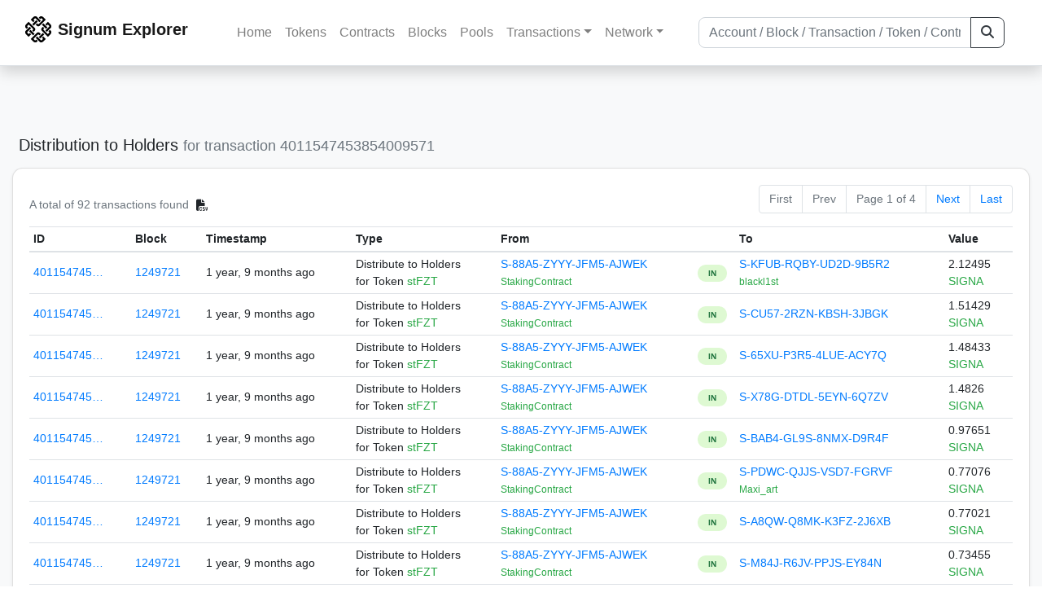

--- FILE ---
content_type: text/html; charset=utf-8
request_url: https://explorer.signum.network/distribution/?a=4011547453854009571
body_size: 5176
content:


<!doctype html>
<html lang="en">

<head>
  <meta charset="utf-8">
  <meta name="viewport" content="width=device-width, initial-scale=1, maximum-scale=1, shrink-to-fit=no">
  <meta name="keywords" content="sustainable, blockchain, crypto, minable, HDD, greencoin, singa, SIGNA">
  <meta property="og:title" content="Signum Explorer - Smart. Secure. Sustainable.">
  <meta name="twitter:title" content="Signum Explorer - Smart. Secure. Sustainable.">
  <meta property="og:image" content="https://signum.network/assets/img/seo/Signum_blue.png">
  <meta property="og:description" content="">
  <meta name="description"
    content="The easiest and most trusted Signum transaction search engine and blockchain explorer.">
  <title>Signum Explorer  - Transactions</title>
  <link href="/static/favicon.png" rel="icon">
  <link rel="stylesheet" href="https://cdn.jsdelivr.net/npm/bootstrap@4.6.2/dist/css/bootstrap.min.css" integrity="sha384-xOolHFLEh07PJGoPkLv1IbcEPTNtaed2xpHsD9ESMhqIYd0nLMwNLD69Npy4HI+N" crossorigin="anonymous">
  <link rel="stylesheet" href="/static/css/style.css?v=h">
  <link rel="stylesheet" type="text/css" href="/static/fontawesome-free-6.5.2-web/css/all.min.css" />
</head>
<body>
  
  <div class="wrapper">
    
      <header>
        <nav class="navbar navbar-expand-lg navbar-light fixed-top border-bottom shadow mb-3">
          <div class="container" style="max-width: 1400px !important;">
          <a class="mb-2" href="/"><img alt="LOGO" src="/static/logo.svg" height="32px"></a>
          <a class="p-2" href="/">
          
            <span class="navbar-brand my-0 mr-auto mb-2 font-weight-bold">Signum Explorer</span><br />
          
            
          </a>
          <button class="navbar-toggler" type="button" data-toggle="collapse" data-target="#navbarsMenu"
            aria-controls="navbarsMenu" aria-expanded="false" aria-label="Toggle navigation">
            <span class="navbar-toggler-icon"></span>
          </button>
          <div class="collapse navbar-collapse justify-content-md-center pl-4" id="navbarsMenu">
            <ul class="navbar-nav">
              <li class="nav-item">
                <a class="nav-link" href="/">Home</a>
              </li>
              <li class="nav-item">
                <a class="nav-link" href="/assets/">Tokens</a>
              </li>
              <li class="nav-item">
                <a class="nav-link" href="/ats/">Contracts</a>
              </li>
              <li class="nav-item">
                <a class="nav-link" href="/blocks/">Blocks</a>
              </li>
              <li class="nav-item">
                <a class="nav-link" href="/pools/">Pools</a>
              </li>
              <li class="nav-item dropdown">
                <a class="nav-link dropdown-toggle" href="#" id="transactions-nav" data-toggle="dropdown"
                  aria-haspopup="true" aria-expanded="false">Transactions</a>
                <div class="dropdown-menu" aria-labelledby="transactions-nav">
                  <a class="dropdown-item" href="/txsPending/">Pending Transactions</a>
                  <a class="dropdown-item" href="/txs/">Confirmed Transactions</a>
                  <a class="dropdown-item" href="/sub/">Auto-Payments</a>
                  <a class="dropdown-item" href="/alias/">Aliases</a>
                </div>
              </li>
              <li class="nav-item dropdown">
                <a class="nav-link dropdown-toggle" href="#" id="peers-nav" data-toggle="dropdown" aria-haspopup="true"
                  aria-expanded="false">Network</a>
                <div class="dropdown-menu" aria-labelledby="peers-nav">
                  <a class="dropdown-item" href="/accounts/">Top Accounts</a>
                  <a class="dropdown-item" href="/peers/">Nodes List</a>
                  <a class="dropdown-item" href="/peers-charts/">Nodes Distribution</a>
                </div>
              </li>
            </ul>
          </div>
          
          <form class="form-inline my-2 my-lg-0 input-group col-lg-4" action="/search/">
            <input class="form-control" type="text" name="q"
              placeholder="Account / Block / Transaction / Token / Contract" title="Fill to search" aria-label="Search">
            <div class="input-group-append">
              <button class="btn btn-outline-dark my-sm-0" type="submit" name="submit" value="Search"><i
                  class="fas fa-search"></i></button>
            </div>
          </form>
          
          </div>
        </nav>
      </header>
      <main role="main">
        <div class="container">
          <div class="text-center mb-5">
          </div>
          
          

  <h5 class="p-2">Distribution to Holders 
    
      <br class="d-md-none" />
      <small class="text-muted">for transaction 4011547453854009571</small>
    
  </h5>

  <div class="card-deck mb-3">
    <div class="card mb-4 shadow-sm">
      <div class="card-body">

        <div class="d-flex flex-column flex-md-row align-items-center">
          <small class="my-0 mr-md-auto text-muted">
            
              A total of
              
                92
              
              transactions found
              
                <a class="btn btn-sm btn-icon btn-soft-secondary rounded-circle copy-btn px-1" title="Download the latest 2k txs" href="/csv/4011547453854009571">
                <i class="fas fa-file-csv"></i></a>
              
            
          </small>
            

  <nav aria-label="Page navigation">
    <ul class="pagination justify-content-end small">
      
        <li class="page-item disabled"><a class="page-link" href="#">First</a></li>
      

      
        <li class="page-item disabled"><a class="page-link" href="#">Prev</a></li>
      

      <li class="page-item disabled text-nowrap"><a class="page-link" href="#">Page 1 of 4</a></li>

      
        <li class="page-item"><a class="page-link" href="?a=4011547453854009571&amp;page=2">Next</a></li>
      

      
        <li class="page-item"><a class="page-link" href="?a=4011547453854009571&amp;page=4">Last</a></li>
      
    </ul>
  </nav>

        </div>

        


<div class="table-responsive">
  <table class="table table-hover small table-sm">
    <thead>
    <tr>
      <th scope="col">ID</th>
      <th scope="col" class="d-none d-sm-table-cell">Block</th>
      <th scope="col" class="d-none d-sm-table-cell">Timestamp</th>
      <th scope="col">Type</th>
      <th scope="col" class="d-none d-sm-table-cell">From</th>
      <th scope="col"></th>
      <th scope="col" class="d-none d-sm-table-cell">To</th>
      <th scope="col">Value</th>
    </tr>
    </thead>
    <tbody>
        
        <tr>
          <td><a href="/tx/4011547453854009571">401154745…</a></td>
          <td class="d-none d-sm-table-cell"><a href="/block/1249721">1249721</a></td>
          <td class="text-nowrap d-none d-sm-table-cell">1 year, 9 months ago</td>
          <td>
            <span>Distribute to Holders</span>
            <br>
            <span>for Token </span>
            <span class="text-success">  stFZT</span>
          </td>
          <td class="text-nowrap d-none d-sm-table-cell">
          


  <a href="/address/9850376238066243843">
    S-88A5-ZYYY-JFM5-AJWEK
  </a>


  <br>

<small>
  
    <span class="text-success" title="StakingContract">StakingContract</span>
  
</small>

          </td>
          <td>
          <span class="text-center font-weight-bold rounded-pill" style="background-color: rgb(222, 249, 210)!important; color: rgb(35, 118, 64); line-height: 1.6; font-size: .61rem; width: 100%!important; display: inline-block; padding: .2rem .5rem;">
            IN</span>
          </td>
          <td class="text-nowrap d-none d-sm-table-cell">
          


  <a href="/address/8096462493056546633">
    S-KFUB-RQBY-UD2D-9B5R2
  </a>


  <br>

<small>
  
    <span class="text-success" title="blackl1st">blackl1st</span>
  
</small>

          </td>
          <td class="text-nowrap">
              <span>2.12495</span><br>
              <span class="text-success"> SIGNA </span>
          </td>
        </tr>
          
        
        <tr>
          <td><a href="/tx/4011547453854009571">401154745…</a></td>
          <td class="d-none d-sm-table-cell"><a href="/block/1249721">1249721</a></td>
          <td class="text-nowrap d-none d-sm-table-cell">1 year, 9 months ago</td>
          <td>
            <span>Distribute to Holders</span>
            <br>
            <span>for Token </span>
            <span class="text-success">  stFZT</span>
          </td>
          <td class="text-nowrap d-none d-sm-table-cell">
          


  <a href="/address/9850376238066243843">
    S-88A5-ZYYY-JFM5-AJWEK
  </a>


  <br>

<small>
  
    <span class="text-success" title="StakingContract">StakingContract</span>
  
</small>

          </td>
          <td>
          <span class="text-center font-weight-bold rounded-pill" style="background-color: rgb(222, 249, 210)!important; color: rgb(35, 118, 64); line-height: 1.6; font-size: .61rem; width: 100%!important; display: inline-block; padding: .2rem .5rem;">
            IN</span>
          </td>
          <td class="text-nowrap d-none d-sm-table-cell">
          


  <a href="/address/1781507929917450341">
    S-CU57-2RZN-KBSH-3JBGK
  </a>


  <br>

<small>
  
    <span class="text-secondary"></span>
  
</small>

          </td>
          <td class="text-nowrap">
              <span>1.51429</span><br>
              <span class="text-success"> SIGNA </span>
          </td>
        </tr>
          
        
        <tr>
          <td><a href="/tx/4011547453854009571">401154745…</a></td>
          <td class="d-none d-sm-table-cell"><a href="/block/1249721">1249721</a></td>
          <td class="text-nowrap d-none d-sm-table-cell">1 year, 9 months ago</td>
          <td>
            <span>Distribute to Holders</span>
            <br>
            <span>for Token </span>
            <span class="text-success">  stFZT</span>
          </td>
          <td class="text-nowrap d-none d-sm-table-cell">
          


  <a href="/address/9850376238066243843">
    S-88A5-ZYYY-JFM5-AJWEK
  </a>


  <br>

<small>
  
    <span class="text-success" title="StakingContract">StakingContract</span>
  
</small>

          </td>
          <td>
          <span class="text-center font-weight-bold rounded-pill" style="background-color: rgb(222, 249, 210)!important; color: rgb(35, 118, 64); line-height: 1.6; font-size: .61rem; width: 100%!important; display: inline-block; padding: .2rem .5rem;">
            IN</span>
          </td>
          <td class="text-nowrap d-none d-sm-table-cell">
          


  <a href="/address/10022702320488419258">
    S-65XU-P3R5-4LUE-ACY7Q
  </a>


  <br>

<small>
  
    <span class="text-secondary"></span>
  
</small>

          </td>
          <td class="text-nowrap">
              <span>1.48433</span><br>
              <span class="text-success"> SIGNA </span>
          </td>
        </tr>
          
        
        <tr>
          <td><a href="/tx/4011547453854009571">401154745…</a></td>
          <td class="d-none d-sm-table-cell"><a href="/block/1249721">1249721</a></td>
          <td class="text-nowrap d-none d-sm-table-cell">1 year, 9 months ago</td>
          <td>
            <span>Distribute to Holders</span>
            <br>
            <span>for Token </span>
            <span class="text-success">  stFZT</span>
          </td>
          <td class="text-nowrap d-none d-sm-table-cell">
          


  <a href="/address/9850376238066243843">
    S-88A5-ZYYY-JFM5-AJWEK
  </a>


  <br>

<small>
  
    <span class="text-success" title="StakingContract">StakingContract</span>
  
</small>

          </td>
          <td>
          <span class="text-center font-weight-bold rounded-pill" style="background-color: rgb(222, 249, 210)!important; color: rgb(35, 118, 64); line-height: 1.6; font-size: .61rem; width: 100%!important; display: inline-block; padding: .2rem .5rem;">
            IN</span>
          </td>
          <td class="text-nowrap d-none d-sm-table-cell">
          


  <a href="/address/5619566951357387982">
    S-X78G-DTDL-5EYN-6Q7ZV
  </a>


  <br>

<small>
  
    <span class="text-secondary"></span>
  
</small>

          </td>
          <td class="text-nowrap">
              <span>1.4826</span><br>
              <span class="text-success"> SIGNA </span>
          </td>
        </tr>
          
        
        <tr>
          <td><a href="/tx/4011547453854009571">401154745…</a></td>
          <td class="d-none d-sm-table-cell"><a href="/block/1249721">1249721</a></td>
          <td class="text-nowrap d-none d-sm-table-cell">1 year, 9 months ago</td>
          <td>
            <span>Distribute to Holders</span>
            <br>
            <span>for Token </span>
            <span class="text-success">  stFZT</span>
          </td>
          <td class="text-nowrap d-none d-sm-table-cell">
          


  <a href="/address/9850376238066243843">
    S-88A5-ZYYY-JFM5-AJWEK
  </a>


  <br>

<small>
  
    <span class="text-success" title="StakingContract">StakingContract</span>
  
</small>

          </td>
          <td>
          <span class="text-center font-weight-bold rounded-pill" style="background-color: rgb(222, 249, 210)!important; color: rgb(35, 118, 64); line-height: 1.6; font-size: .61rem; width: 100%!important; display: inline-block; padding: .2rem .5rem;">
            IN</span>
          </td>
          <td class="text-nowrap d-none d-sm-table-cell">
          


  <a href="/address/13153580149499011362">
    S-BAB4-GL9S-8NMX-D9R4F
  </a>


  <br>

<small>
  
    <span class="text-secondary"></span>
  
</small>

          </td>
          <td class="text-nowrap">
              <span>0.97651</span><br>
              <span class="text-success"> SIGNA </span>
          </td>
        </tr>
          
        
        <tr>
          <td><a href="/tx/4011547453854009571">401154745…</a></td>
          <td class="d-none d-sm-table-cell"><a href="/block/1249721">1249721</a></td>
          <td class="text-nowrap d-none d-sm-table-cell">1 year, 9 months ago</td>
          <td>
            <span>Distribute to Holders</span>
            <br>
            <span>for Token </span>
            <span class="text-success">  stFZT</span>
          </td>
          <td class="text-nowrap d-none d-sm-table-cell">
          


  <a href="/address/9850376238066243843">
    S-88A5-ZYYY-JFM5-AJWEK
  </a>


  <br>

<small>
  
    <span class="text-success" title="StakingContract">StakingContract</span>
  
</small>

          </td>
          <td>
          <span class="text-center font-weight-bold rounded-pill" style="background-color: rgb(222, 249, 210)!important; color: rgb(35, 118, 64); line-height: 1.6; font-size: .61rem; width: 100%!important; display: inline-block; padding: .2rem .5rem;">
            IN</span>
          </td>
          <td class="text-nowrap d-none d-sm-table-cell">
          


  <a href="/address/15487578625997975434">
    S-PDWC-QJJS-VSD7-FGRVF
  </a>


  <br>

<small>
  
    <span class="text-success" title="Maxi_art">Maxi_art</span>
  
</small>

          </td>
          <td class="text-nowrap">
              <span>0.77076</span><br>
              <span class="text-success"> SIGNA </span>
          </td>
        </tr>
          
        
        <tr>
          <td><a href="/tx/4011547453854009571">401154745…</a></td>
          <td class="d-none d-sm-table-cell"><a href="/block/1249721">1249721</a></td>
          <td class="text-nowrap d-none d-sm-table-cell">1 year, 9 months ago</td>
          <td>
            <span>Distribute to Holders</span>
            <br>
            <span>for Token </span>
            <span class="text-success">  stFZT</span>
          </td>
          <td class="text-nowrap d-none d-sm-table-cell">
          


  <a href="/address/9850376238066243843">
    S-88A5-ZYYY-JFM5-AJWEK
  </a>


  <br>

<small>
  
    <span class="text-success" title="StakingContract">StakingContract</span>
  
</small>

          </td>
          <td>
          <span class="text-center font-weight-bold rounded-pill" style="background-color: rgb(222, 249, 210)!important; color: rgb(35, 118, 64); line-height: 1.6; font-size: .61rem; width: 100%!important; display: inline-block; padding: .2rem .5rem;">
            IN</span>
          </td>
          <td class="text-nowrap d-none d-sm-table-cell">
          


  <a href="/address/357069363155835612">
    S-A8QW-Q8MK-K3FZ-2J6XB
  </a>


  <br>

<small>
  
    <span class="text-secondary"></span>
  
</small>

          </td>
          <td class="text-nowrap">
              <span>0.77021</span><br>
              <span class="text-success"> SIGNA </span>
          </td>
        </tr>
          
        
        <tr>
          <td><a href="/tx/4011547453854009571">401154745…</a></td>
          <td class="d-none d-sm-table-cell"><a href="/block/1249721">1249721</a></td>
          <td class="text-nowrap d-none d-sm-table-cell">1 year, 9 months ago</td>
          <td>
            <span>Distribute to Holders</span>
            <br>
            <span>for Token </span>
            <span class="text-success">  stFZT</span>
          </td>
          <td class="text-nowrap d-none d-sm-table-cell">
          


  <a href="/address/9850376238066243843">
    S-88A5-ZYYY-JFM5-AJWEK
  </a>


  <br>

<small>
  
    <span class="text-success" title="StakingContract">StakingContract</span>
  
</small>

          </td>
          <td>
          <span class="text-center font-weight-bold rounded-pill" style="background-color: rgb(222, 249, 210)!important; color: rgb(35, 118, 64); line-height: 1.6; font-size: .61rem; width: 100%!important; display: inline-block; padding: .2rem .5rem;">
            IN</span>
          </td>
          <td class="text-nowrap d-none d-sm-table-cell">
          


  <a href="/address/14558130682191255632">
    S-M84J-R6JV-PPJS-EY84N
  </a>


  <br>

<small>
  
    <span class="text-secondary"></span>
  
</small>

          </td>
          <td class="text-nowrap">
              <span>0.73455</span><br>
              <span class="text-success"> SIGNA </span>
          </td>
        </tr>
          
        
        <tr>
          <td><a href="/tx/4011547453854009571">401154745…</a></td>
          <td class="d-none d-sm-table-cell"><a href="/block/1249721">1249721</a></td>
          <td class="text-nowrap d-none d-sm-table-cell">1 year, 9 months ago</td>
          <td>
            <span>Distribute to Holders</span>
            <br>
            <span>for Token </span>
            <span class="text-success">  stFZT</span>
          </td>
          <td class="text-nowrap d-none d-sm-table-cell">
          


  <a href="/address/9850376238066243843">
    S-88A5-ZYYY-JFM5-AJWEK
  </a>


  <br>

<small>
  
    <span class="text-success" title="StakingContract">StakingContract</span>
  
</small>

          </td>
          <td>
          <span class="text-center font-weight-bold rounded-pill" style="background-color: rgb(222, 249, 210)!important; color: rgb(35, 118, 64); line-height: 1.6; font-size: .61rem; width: 100%!important; display: inline-block; padding: .2rem .5rem;">
            IN</span>
          </td>
          <td class="text-nowrap d-none d-sm-table-cell">
          


  <a href="/address/15166477455112335536">
    S-3W7J-WHCZ-5EDQ-F8KY6
  </a>


  <br>

<small>
  
    <span class="text-success" title="Andry Raud">Andry Raud</span>
  
</small>

          </td>
          <td class="text-nowrap">
              <span>0.717</span><br>
              <span class="text-success"> SIGNA </span>
          </td>
        </tr>
          
        
        <tr>
          <td><a href="/tx/4011547453854009571">401154745…</a></td>
          <td class="d-none d-sm-table-cell"><a href="/block/1249721">1249721</a></td>
          <td class="text-nowrap d-none d-sm-table-cell">1 year, 9 months ago</td>
          <td>
            <span>Distribute to Holders</span>
            <br>
            <span>for Token </span>
            <span class="text-success">  stFZT</span>
          </td>
          <td class="text-nowrap d-none d-sm-table-cell">
          


  <a href="/address/9850376238066243843">
    S-88A5-ZYYY-JFM5-AJWEK
  </a>


  <br>

<small>
  
    <span class="text-success" title="StakingContract">StakingContract</span>
  
</small>

          </td>
          <td>
          <span class="text-center font-weight-bold rounded-pill" style="background-color: rgb(222, 249, 210)!important; color: rgb(35, 118, 64); line-height: 1.6; font-size: .61rem; width: 100%!important; display: inline-block; padding: .2rem .5rem;">
            IN</span>
          </td>
          <td class="text-nowrap d-none d-sm-table-cell">
          


  <a href="/address/5950563143256982550">
    S-UK2Q-NUZP-ZCTR-77777
  </a>


  <br>

<small>
  
    <span class="text-secondary"></span>
  
</small>

          </td>
          <td class="text-nowrap">
              <span>0.53731</span><br>
              <span class="text-success"> SIGNA </span>
          </td>
        </tr>
          
        
        <tr>
          <td><a href="/tx/4011547453854009571">401154745…</a></td>
          <td class="d-none d-sm-table-cell"><a href="/block/1249721">1249721</a></td>
          <td class="text-nowrap d-none d-sm-table-cell">1 year, 9 months ago</td>
          <td>
            <span>Distribute to Holders</span>
            <br>
            <span>for Token </span>
            <span class="text-success">  stFZT</span>
          </td>
          <td class="text-nowrap d-none d-sm-table-cell">
          


  <a href="/address/9850376238066243843">
    S-88A5-ZYYY-JFM5-AJWEK
  </a>


  <br>

<small>
  
    <span class="text-success" title="StakingContract">StakingContract</span>
  
</small>

          </td>
          <td>
          <span class="text-center font-weight-bold rounded-pill" style="background-color: rgb(222, 249, 210)!important; color: rgb(35, 118, 64); line-height: 1.6; font-size: .61rem; width: 100%!important; display: inline-block; padding: .2rem .5rem;">
            IN</span>
          </td>
          <td class="text-nowrap d-none d-sm-table-cell">
          


  <a href="/address/16671305529585496849">
    S-7WSK-3N2H-39WQ-G25RG
  </a>


  <br>

<small>
  
    <span class="text-secondary"></span>
  
</small>

          </td>
          <td class="text-nowrap">
              <span>0.5009</span><br>
              <span class="text-success"> SIGNA </span>
          </td>
        </tr>
          
        
        <tr>
          <td><a href="/tx/4011547453854009571">401154745…</a></td>
          <td class="d-none d-sm-table-cell"><a href="/block/1249721">1249721</a></td>
          <td class="text-nowrap d-none d-sm-table-cell">1 year, 9 months ago</td>
          <td>
            <span>Distribute to Holders</span>
            <br>
            <span>for Token </span>
            <span class="text-success">  stFZT</span>
          </td>
          <td class="text-nowrap d-none d-sm-table-cell">
          


  <a href="/address/9850376238066243843">
    S-88A5-ZYYY-JFM5-AJWEK
  </a>


  <br>

<small>
  
    <span class="text-success" title="StakingContract">StakingContract</span>
  
</small>

          </td>
          <td>
          <span class="text-center font-weight-bold rounded-pill" style="background-color: rgb(222, 249, 210)!important; color: rgb(35, 118, 64); line-height: 1.6; font-size: .61rem; width: 100%!important; display: inline-block; padding: .2rem .5rem;">
            IN</span>
          </td>
          <td class="text-nowrap d-none d-sm-table-cell">
          


  <a href="/address/12381991566580450009">
    S-L2QT-RANY-HL3T-CDFPR
  </a>


  <br>

<small>
  
    <span class="text-secondary"></span>
  
</small>

          </td>
          <td class="text-nowrap">
              <span>0.42541</span><br>
              <span class="text-success"> SIGNA </span>
          </td>
        </tr>
          
        
        <tr>
          <td><a href="/tx/4011547453854009571">401154745…</a></td>
          <td class="d-none d-sm-table-cell"><a href="/block/1249721">1249721</a></td>
          <td class="text-nowrap d-none d-sm-table-cell">1 year, 9 months ago</td>
          <td>
            <span>Distribute to Holders</span>
            <br>
            <span>for Token </span>
            <span class="text-success">  stFZT</span>
          </td>
          <td class="text-nowrap d-none d-sm-table-cell">
          


  <a href="/address/9850376238066243843">
    S-88A5-ZYYY-JFM5-AJWEK
  </a>


  <br>

<small>
  
    <span class="text-success" title="StakingContract">StakingContract</span>
  
</small>

          </td>
          <td>
          <span class="text-center font-weight-bold rounded-pill" style="background-color: rgb(222, 249, 210)!important; color: rgb(35, 118, 64); line-height: 1.6; font-size: .61rem; width: 100%!important; display: inline-block; padding: .2rem .5rem;">
            IN</span>
          </td>
          <td class="text-nowrap d-none d-sm-table-cell">
          


  <a href="/address/5746538896802294582">
    S-VCTQ-PSHX-SS4R-6GYHZ
  </a>


  <br>

<small>
  
    <span class="text-secondary"></span>
  
</small>

          </td>
          <td class="text-nowrap">
              <span>0.4186</span><br>
              <span class="text-success"> SIGNA </span>
          </td>
        </tr>
          
        
        <tr>
          <td><a href="/tx/4011547453854009571">401154745…</a></td>
          <td class="d-none d-sm-table-cell"><a href="/block/1249721">1249721</a></td>
          <td class="text-nowrap d-none d-sm-table-cell">1 year, 9 months ago</td>
          <td>
            <span>Distribute to Holders</span>
            <br>
            <span>for Token </span>
            <span class="text-success">  stFZT</span>
          </td>
          <td class="text-nowrap d-none d-sm-table-cell">
          


  <a href="/address/9850376238066243843">
    S-88A5-ZYYY-JFM5-AJWEK
  </a>


  <br>

<small>
  
    <span class="text-success" title="StakingContract">StakingContract</span>
  
</small>

          </td>
          <td>
          <span class="text-center font-weight-bold rounded-pill" style="background-color: rgb(222, 249, 210)!important; color: rgb(35, 118, 64); line-height: 1.6; font-size: .61rem; width: 100%!important; display: inline-block; padding: .2rem .5rem;">
            IN</span>
          </td>
          <td class="text-nowrap d-none d-sm-table-cell">
          


  <a href="/address/9951274925775836344">
    S-XP7S-UALK-VJJF-A9J8N
  </a>


  <br>

<small>
  
    <span class="text-secondary"></span>
  
</small>

          </td>
          <td class="text-nowrap">
              <span>0.38509</span><br>
              <span class="text-success"> SIGNA </span>
          </td>
        </tr>
          
        
        <tr>
          <td><a href="/tx/4011547453854009571">401154745…</a></td>
          <td class="d-none d-sm-table-cell"><a href="/block/1249721">1249721</a></td>
          <td class="text-nowrap d-none d-sm-table-cell">1 year, 9 months ago</td>
          <td>
            <span>Distribute to Holders</span>
            <br>
            <span>for Token </span>
            <span class="text-success">  stFZT</span>
          </td>
          <td class="text-nowrap d-none d-sm-table-cell">
          


  <a href="/address/9850376238066243843">
    S-88A5-ZYYY-JFM5-AJWEK
  </a>


  <br>

<small>
  
    <span class="text-success" title="StakingContract">StakingContract</span>
  
</small>

          </td>
          <td>
          <span class="text-center font-weight-bold rounded-pill" style="background-color: rgb(222, 249, 210)!important; color: rgb(35, 118, 64); line-height: 1.6; font-size: .61rem; width: 100%!important; display: inline-block; padding: .2rem .5rem;">
            IN</span>
          </td>
          <td class="text-nowrap d-none d-sm-table-cell">
          


  <a href="/address/14824288707213599573">
    S-UAUP-37NN-K8KZ-ENMGV
  </a>


  <br>

<small>
  
    <span class="text-success" title="smdburst">smdburst</span>
  
</small>

          </td>
          <td class="text-nowrap">
              <span>0.24417</span><br>
              <span class="text-success"> SIGNA </span>
          </td>
        </tr>
          
        
        <tr>
          <td><a href="/tx/4011547453854009571">401154745…</a></td>
          <td class="d-none d-sm-table-cell"><a href="/block/1249721">1249721</a></td>
          <td class="text-nowrap d-none d-sm-table-cell">1 year, 9 months ago</td>
          <td>
            <span>Distribute to Holders</span>
            <br>
            <span>for Token </span>
            <span class="text-success">  stFZT</span>
          </td>
          <td class="text-nowrap d-none d-sm-table-cell">
          


  <a href="/address/9850376238066243843">
    S-88A5-ZYYY-JFM5-AJWEK
  </a>


  <br>

<small>
  
    <span class="text-success" title="StakingContract">StakingContract</span>
  
</small>

          </td>
          <td>
          <span class="text-center font-weight-bold rounded-pill" style="background-color: rgb(222, 249, 210)!important; color: rgb(35, 118, 64); line-height: 1.6; font-size: .61rem; width: 100%!important; display: inline-block; padding: .2rem .5rem;">
            IN</span>
          </td>
          <td class="text-nowrap d-none d-sm-table-cell">
          


  <a href="/address/16174351381648279773">
    S-X48X-WDHR-62DR-GQQX2
  </a>


  <br>

<small>
  
    <span class="text-success" title="Vision">Vision</span>
  
</small>

          </td>
          <td class="text-nowrap">
              <span>0.15754</span><br>
              <span class="text-success"> SIGNA </span>
          </td>
        </tr>
          
        
        <tr>
          <td><a href="/tx/4011547453854009571">401154745…</a></td>
          <td class="d-none d-sm-table-cell"><a href="/block/1249721">1249721</a></td>
          <td class="text-nowrap d-none d-sm-table-cell">1 year, 9 months ago</td>
          <td>
            <span>Distribute to Holders</span>
            <br>
            <span>for Token </span>
            <span class="text-success">  stFZT</span>
          </td>
          <td class="text-nowrap d-none d-sm-table-cell">
          


  <a href="/address/9850376238066243843">
    S-88A5-ZYYY-JFM5-AJWEK
  </a>


  <br>

<small>
  
    <span class="text-success" title="StakingContract">StakingContract</span>
  
</small>

          </td>
          <td>
          <span class="text-center font-weight-bold rounded-pill" style="background-color: rgb(222, 249, 210)!important; color: rgb(35, 118, 64); line-height: 1.6; font-size: .61rem; width: 100%!important; display: inline-block; padding: .2rem .5rem;">
            IN</span>
          </td>
          <td class="text-nowrap d-none d-sm-table-cell">
          


  <a href="/address/7672192827211997023">
    S-CRUZ-RAT6-YBH7-8UAYN
  </a>


  <br>

<small>
  
    <span class="text-success" title="Cruzado">Cruzado</span>
  
</small>

          </td>
          <td class="text-nowrap">
              <span>0.12086</span><br>
              <span class="text-success"> SIGNA </span>
          </td>
        </tr>
          
        
        <tr>
          <td><a href="/tx/4011547453854009571">401154745…</a></td>
          <td class="d-none d-sm-table-cell"><a href="/block/1249721">1249721</a></td>
          <td class="text-nowrap d-none d-sm-table-cell">1 year, 9 months ago</td>
          <td>
            <span>Distribute to Holders</span>
            <br>
            <span>for Token </span>
            <span class="text-success">  stFZT</span>
          </td>
          <td class="text-nowrap d-none d-sm-table-cell">
          


  <a href="/address/9850376238066243843">
    S-88A5-ZYYY-JFM5-AJWEK
  </a>


  <br>

<small>
  
    <span class="text-success" title="StakingContract">StakingContract</span>
  
</small>

          </td>
          <td>
          <span class="text-center font-weight-bold rounded-pill" style="background-color: rgb(222, 249, 210)!important; color: rgb(35, 118, 64); line-height: 1.6; font-size: .61rem; width: 100%!important; display: inline-block; padding: .2rem .5rem;">
            IN</span>
          </td>
          <td class="text-nowrap d-none d-sm-table-cell">
          


  <a href="/address/12405083565370589021">
    S-8HUX-SWFH-N2GY-CPXBS
  </a>


  <br>

<small>
  
    <span class="text-secondary"></span>
  
</small>

          </td>
          <td class="text-nowrap">
              <span>0.11653</span><br>
              <span class="text-success"> SIGNA </span>
          </td>
        </tr>
          
        
        <tr>
          <td><a href="/tx/4011547453854009571">401154745…</a></td>
          <td class="d-none d-sm-table-cell"><a href="/block/1249721">1249721</a></td>
          <td class="text-nowrap d-none d-sm-table-cell">1 year, 9 months ago</td>
          <td>
            <span>Distribute to Holders</span>
            <br>
            <span>for Token </span>
            <span class="text-success">  stFZT</span>
          </td>
          <td class="text-nowrap d-none d-sm-table-cell">
          


  <a href="/address/9850376238066243843">
    S-88A5-ZYYY-JFM5-AJWEK
  </a>


  <br>

<small>
  
    <span class="text-success" title="StakingContract">StakingContract</span>
  
</small>

          </td>
          <td>
          <span class="text-center font-weight-bold rounded-pill" style="background-color: rgb(222, 249, 210)!important; color: rgb(35, 118, 64); line-height: 1.6; font-size: .61rem; width: 100%!important; display: inline-block; padding: .2rem .5rem;">
            IN</span>
          </td>
          <td class="text-nowrap d-none d-sm-table-cell">
          


  <a href="/address/16383752021174819206">
    S-F8E8-P495-JCT9-G9QR8
  </a>


  <br>

<small>
  
    <span class="text-success" title="shart burst">shart burst</span>
  
</small>

          </td>
          <td class="text-nowrap">
              <span>0.08083</span><br>
              <span class="text-success"> SIGNA </span>
          </td>
        </tr>
          
        
        <tr>
          <td><a href="/tx/4011547453854009571">401154745…</a></td>
          <td class="d-none d-sm-table-cell"><a href="/block/1249721">1249721</a></td>
          <td class="text-nowrap d-none d-sm-table-cell">1 year, 9 months ago</td>
          <td>
            <span>Distribute to Holders</span>
            <br>
            <span>for Token </span>
            <span class="text-success">  stFZT</span>
          </td>
          <td class="text-nowrap d-none d-sm-table-cell">
          


  <a href="/address/9850376238066243843">
    S-88A5-ZYYY-JFM5-AJWEK
  </a>


  <br>

<small>
  
    <span class="text-success" title="StakingContract">StakingContract</span>
  
</small>

          </td>
          <td>
          <span class="text-center font-weight-bold rounded-pill" style="background-color: rgb(222, 249, 210)!important; color: rgb(35, 118, 64); line-height: 1.6; font-size: .61rem; width: 100%!important; display: inline-block; padding: .2rem .5rem;">
            IN</span>
          </td>
          <td class="text-nowrap d-none d-sm-table-cell">
          


  <a href="/address/16178555096868144973">
    S-LKUF-6LDY-MDN4-G8G33
  </a>


  <br>

<small>
  
    <span class="text-success" title="Jenictamer">Jenictamer</span>
  
</small>

          </td>
          <td class="text-nowrap">
              <span>0.07714</span><br>
              <span class="text-success"> SIGNA </span>
          </td>
        </tr>
          
        
        <tr>
          <td><a href="/tx/4011547453854009571">401154745…</a></td>
          <td class="d-none d-sm-table-cell"><a href="/block/1249721">1249721</a></td>
          <td class="text-nowrap d-none d-sm-table-cell">1 year, 9 months ago</td>
          <td>
            <span>Distribute to Holders</span>
            <br>
            <span>for Token </span>
            <span class="text-success">  stFZT</span>
          </td>
          <td class="text-nowrap d-none d-sm-table-cell">
          


  <a href="/address/9850376238066243843">
    S-88A5-ZYYY-JFM5-AJWEK
  </a>


  <br>

<small>
  
    <span class="text-success" title="StakingContract">StakingContract</span>
  
</small>

          </td>
          <td>
          <span class="text-center font-weight-bold rounded-pill" style="background-color: rgb(222, 249, 210)!important; color: rgb(35, 118, 64); line-height: 1.6; font-size: .61rem; width: 100%!important; display: inline-block; padding: .2rem .5rem;">
            IN</span>
          </td>
          <td class="text-nowrap d-none d-sm-table-cell">
          


  <a href="/address/3808478285310276075">
    S-CEHD-UC3D-V7TL-5GMQB
  </a>


  <br>

<small>
  
    <span class="text-success" title="Boss">Boss</span>
  
</small>

          </td>
          <td class="text-nowrap">
              <span>0.04891</span><br>
              <span class="text-success"> SIGNA </span>
          </td>
        </tr>
          
        
        <tr>
          <td><a href="/tx/4011547453854009571">401154745…</a></td>
          <td class="d-none d-sm-table-cell"><a href="/block/1249721">1249721</a></td>
          <td class="text-nowrap d-none d-sm-table-cell">1 year, 9 months ago</td>
          <td>
            <span>Distribute to Holders</span>
            <br>
            <span>for Token </span>
            <span class="text-success">  stFZT</span>
          </td>
          <td class="text-nowrap d-none d-sm-table-cell">
          


  <a href="/address/9850376238066243843">
    S-88A5-ZYYY-JFM5-AJWEK
  </a>


  <br>

<small>
  
    <span class="text-success" title="StakingContract">StakingContract</span>
  
</small>

          </td>
          <td>
          <span class="text-center font-weight-bold rounded-pill" style="background-color: rgb(222, 249, 210)!important; color: rgb(35, 118, 64); line-height: 1.6; font-size: .61rem; width: 100%!important; display: inline-block; padding: .2rem .5rem;">
            IN</span>
          </td>
          <td class="text-nowrap d-none d-sm-table-cell">
          


  <a href="/address/1346713327004569982">
    S-ANDY-NCZ8-8PCH-3W5E7
  </a>


  <br>

<small>
  
    <span class="text-secondary"></span>
  
</small>

          </td>
          <td class="text-nowrap">
              <span>0.04286</span><br>
              <span class="text-success"> SIGNA </span>
          </td>
        </tr>
          
        
        <tr>
          <td><a href="/tx/4011547453854009571">401154745…</a></td>
          <td class="d-none d-sm-table-cell"><a href="/block/1249721">1249721</a></td>
          <td class="text-nowrap d-none d-sm-table-cell">1 year, 9 months ago</td>
          <td>
            <span>Distribute to Holders</span>
            <br>
            <span>for Token </span>
            <span class="text-success">  stFZT</span>
          </td>
          <td class="text-nowrap d-none d-sm-table-cell">
          


  <a href="/address/9850376238066243843">
    S-88A5-ZYYY-JFM5-AJWEK
  </a>


  <br>

<small>
  
    <span class="text-success" title="StakingContract">StakingContract</span>
  
</small>

          </td>
          <td>
          <span class="text-center font-weight-bold rounded-pill" style="background-color: rgb(222, 249, 210)!important; color: rgb(35, 118, 64); line-height: 1.6; font-size: .61rem; width: 100%!important; display: inline-block; padding: .2rem .5rem;">
            IN</span>
          </td>
          <td class="text-nowrap d-none d-sm-table-cell">
          


  <a href="/address/7421406149305548765">
    S-5HYX-LC9N-UMWD-83KZF
  </a>


  <br>

<small>
  
    <span class="text-success" title="Xo2">Xo2</span>
  
</small>

          </td>
          <td class="text-nowrap">
              <span>0.04236</span><br>
              <span class="text-success"> SIGNA </span>
          </td>
        </tr>
          
        
        <tr>
          <td><a href="/tx/4011547453854009571">401154745…</a></td>
          <td class="d-none d-sm-table-cell"><a href="/block/1249721">1249721</a></td>
          <td class="text-nowrap d-none d-sm-table-cell">1 year, 9 months ago</td>
          <td>
            <span>Distribute to Holders</span>
            <br>
            <span>for Token </span>
            <span class="text-success">  stFZT</span>
          </td>
          <td class="text-nowrap d-none d-sm-table-cell">
          


  <a href="/address/9850376238066243843">
    S-88A5-ZYYY-JFM5-AJWEK
  </a>


  <br>

<small>
  
    <span class="text-success" title="StakingContract">StakingContract</span>
  
</small>

          </td>
          <td>
          <span class="text-center font-weight-bold rounded-pill" style="background-color: rgb(222, 249, 210)!important; color: rgb(35, 118, 64); line-height: 1.6; font-size: .61rem; width: 100%!important; display: inline-block; padding: .2rem .5rem;">
            IN</span>
          </td>
          <td class="text-nowrap d-none d-sm-table-cell">
          


  <a href="/address/5163364509139491405">
    S-WQLF-PACK-YPX9-6NZBH
  </a>


  <br>

<small>
  
    <span class="text-success" title="Wolf Pack">Wolf Pack</span>
  
</small>

          </td>
          <td class="text-nowrap">
              <span>0.03851</span><br>
              <span class="text-success"> SIGNA </span>
          </td>
        </tr>
          
        
        <tr>
          <td><a href="/tx/4011547453854009571">401154745…</a></td>
          <td class="d-none d-sm-table-cell"><a href="/block/1249721">1249721</a></td>
          <td class="text-nowrap d-none d-sm-table-cell">1 year, 9 months ago</td>
          <td>
            <span>Distribute to Holders</span>
            <br>
            <span>for Token </span>
            <span class="text-success">  stFZT</span>
          </td>
          <td class="text-nowrap d-none d-sm-table-cell">
          


  <a href="/address/9850376238066243843">
    S-88A5-ZYYY-JFM5-AJWEK
  </a>


  <br>

<small>
  
    <span class="text-success" title="StakingContract">StakingContract</span>
  
</small>

          </td>
          <td>
          <span class="text-center font-weight-bold rounded-pill" style="background-color: rgb(222, 249, 210)!important; color: rgb(35, 118, 64); line-height: 1.6; font-size: .61rem; width: 100%!important; display: inline-block; padding: .2rem .5rem;">
            IN</span>
          </td>
          <td class="text-nowrap d-none d-sm-table-cell">
          


  <a href="/address/17842702224298695831">
    S-CR6R-6FN8-Z4PX-H5J9H
  </a>


  <br>

<small>
  
    <span class="text-success" title="Pinguin">Pinguin</span>
  
</small>

          </td>
          <td class="text-nowrap">
              <span>0.02854</span><br>
              <span class="text-success"> SIGNA </span>
          </td>
        </tr>
          
        
    </tbody>
  </table>
</div>


          

  <nav aria-label="Page navigation">
    <ul class="pagination justify-content-end small">
      
        <li class="page-item disabled"><a class="page-link" href="#">First</a></li>
      

      
        <li class="page-item disabled"><a class="page-link" href="#">Prev</a></li>
      

      <li class="page-item disabled text-nowrap"><a class="page-link" href="#">Page 1 of 4</a></li>

      
        <li class="page-item"><a class="page-link" href="?a=4011547453854009571&amp;page=2">Next</a></li>
      

      
        <li class="page-item"><a class="page-link" href="?a=4011547453854009571&amp;page=4">Last</a></li>
      
    </ul>
  </nav>


      </div>
    </div>
  </div>


        </div>
      </main>
      <div id="push"></div>
    </div>
    <footer class="footer mt-5 py-3 shadow-sm">
      <div class="footerex">
        <div class="containft">
          <div class="colft">
            <h1>Resources</h1>
            <span class="line" style="width: 40px;margin-bottom: 10px;"></span>
            <ul>
              <li><a class="normlink" href="https://www.signum.network/wallet.html" target="_blank">Wallets &
                  Node</a></li>
              <li><a class="normlink" href="https://www.signum.network/mining.html" target="_blank">Mining</a>
              </li>
              <li><a class="normlink" href="https://www.signum.network/exchanges.html" target="_blank">Exchanges</a>
              </li>
              <li><a class="normlink" href="https://www.signum.network/styleguide.html" target="_blank">Styleguide</a>
              </li>
            </ul>
          </div>
          <div class="colft">
            <h1>Development</h1>
            <span class="line" style="width: 40px;margin-bottom: 10px;"></span>
            <ul>
              <li><a class="normlink" href="https://github.com/signum-network" target="_blank">GitHub Signum</a>
              </li>
              <li><a class="normlink" href="https://github.com/btdex" target="_blank">GitHub BTDEX</a></li>
              <li><a class="normlink mb-5" href="https://github.com/signum-network/signum-smartj" target="_blank">GitHub
                  SmartJ</a></li>
            </ul>
          </div>
          <div class="colft">
            <h1>Signum-Network</h1>
            <span class="line" style="width: 40px;margin-bottom: 10px;"></span>
            <ul>
              <li><a class="normlink" href="https://signum.community/" target="_blank">Wiki</a></li>
              <li><a class="normlink" href="https://medium.com/signum-network" target="_blank">Medium</a></li>
              <li><a class="normlink" href="https://www.signum.network/privacypolicy.html" target="_blank">Privacy Policy</a></li>
              <li><a class="normlink mb-3" href="https://www.signum.network/disclaimer.html" target="_blank">Legal Disclaimer</a></li>
            </ul>
          </div>
          <div class="colft">
            <h1>Association</h1>
            <span class="line" style="width: 40px;margin-bottom: 10px;"></span>
            <ul>
              <li><a class="normlink" href="https://sna.signum.network/" target="_blank">SNA</a></li>
              <li><a class="border pl-1 pr-1 rounded border-primary bg-primary text-light text-decoration-none" href="https://sna.signum.network/donation.html" target="_blank">Donate
                  SNA</a></li>
            </ul>
          </div>
          <div class="colft social">
            <h1>Social</h1>
            <span class="line" style="width: 40px;margin-bottom: 15px;"></span>
            <ul>
              <a class="normlink" href="https://discord.gg/QHZkF4KHDS" target="_blank"><i
                  class="fab fa-discord fa-lg" data-toggle="modal" data-target="#QRModal" title="" data-original-title="Discord"></i></a>
              <a class="normlink" href="https://t.me/signumnetwork" target="_blank"><i
                  class="fab fa-telegram-plane fa-lg" data-toggle="modal" data-target="#QRModal" title="" data-original-title="Telegram"></i></a>
              <a class="normlink" href="https://twitter.com/signum_official" target="_blank"><i
                  class="fab fa-twitter fa-lg" data-toggle="modal" data-target="#QRModal" title="" data-original-title="Twitter"></i></a>
              <a class="normlink" href="https://www.reddit.com/r/Signum/" target="_blank"><i
                  class="fab fa-reddit fa-lg" data-toggle="modal" data-target="#QRModal" title="" data-original-title="Reddit"></i></a>
              <a class="normlink" href="https://www.youtube.com/c/SignumNetwork" target="_blank"><i
                  class="fab fa-youtube fa-lg" data-toggle="modal" data-target="#QRModal" title="" data-original-title="YouTube"></i></a><br><br>
            <li class="sig"><img alt="CoinGecko Logo" height="35px" src="/static/CoinGecko-logo-white.png"><br>
            Rates by CoinGecko</li>
            </ul>
            <ul>
            </ul>
          </div>
          <div class="clearfix"></div>
        </div>
      </div>
      <div class="container text-center sig">
        <br>
        Made with ❤️ by <a href="https://github.com/signum-network" class="normlink" target="_blank">Signum
          Network</a> @ (2019-2025)
        <br>
        
        
      </div>
    </footer>
    <script src="https://code.jquery.com/jquery-3.6.0.min.js" integrity="sha256-/xUj+3OJU5yExlq6GSYGSHk7tPXikynS7ogEvDej/m4=" crossorigin="anonymous"></script>
    <script src="https://cdn.jsdelivr.net/npm/popper.js@1.16.1/dist/umd/popper.min.js" integrity="sha384-9/reFTGAW83EW2RDu2S0VKaIzap3H66lZH81PoYlFhbGU+6BZp6G7niu735Sk7lN" crossorigin="anonymous"></script>
    <script src="https://cdn.jsdelivr.net/npm/bootstrap@4.6.2/dist/js/bootstrap.min.js" integrity="sha384-+sLIOodYLS7CIrQpBjl+C7nPvqq+FbNUBDunl/OZv93DB7Ln/533i8e/mZXLi/P+" crossorigin="anonymous"></script>    <script src="https://cdn.jsdelivr.net/npm/easyqrcodejs@4.4.10/src/easy.qrcode.js" integrity="sha384-ZstLT7ma1jjMbZ+hlNMNVzVjnN59eAqAqhaS2PuPfllOAkcCi7MPEZo39BVYGCsg" crossorigin="anonymous"></script>
    <script src="https://cdnjs.cloudflare.com/ajax/libs/clipboard.js/2.0.4/clipboard.min.js" integrity="sha256-FiZwavyI2V6+EXO1U+xzLG3IKldpiTFf3153ea9zikQ=" crossorigin="anonymous"></script>
    
    <script>
      clipboard = new ClipboardJS('.copy-btn');

      $('.copy-btn').tooltip({
        title: 'Copy to clipboard',
      });

      $(function () {
        $('[data-toggle="modal"]').tooltip();
        $('[data-title]').tooltip();
      });

      clipboard.on('success', function (e) {
        $(e.trigger)
          .attr('data-original-title', 'Copied!')
          .tooltip('show')
          .blur()
          .attr('data-original-title', 'Copy to clipboard')
      });
    </script>
    <script>
      $(document).ready(function () {
        $('#back-to-top').fadeOut(1);
        $(window).scroll(function () {
          if ($(this).scrollTop() > 50) {
            $('#back-to-top').fadeIn();
          } else {
            $('#back-to-top').fadeOut();
          }
        });
        // scroll body to 0px on click
        $('#back-to-top').click(function () {
          $('body,html').animate({
            scrollTop: 0
          }, 400);
          return false;
        });
      });
    </script>
    
<a id="back-to-top" href="#" class="border btn btn-light back-to-top" role="button" style="display:inline;"><i class="fas fa-chevron-up"></i></a>
<script defer src="https://static.cloudflareinsights.com/beacon.min.js/vcd15cbe7772f49c399c6a5babf22c1241717689176015" integrity="sha512-ZpsOmlRQV6y907TI0dKBHq9Md29nnaEIPlkf84rnaERnq6zvWvPUqr2ft8M1aS28oN72PdrCzSjY4U6VaAw1EQ==" data-cf-beacon='{"version":"2024.11.0","token":"0d34ba055a164f52b3f8e0ad592cf0d8","server_timing":{"name":{"cfCacheStatus":true,"cfEdge":true,"cfExtPri":true,"cfL4":true,"cfOrigin":true,"cfSpeedBrain":true},"location_startswith":null}}' crossorigin="anonymous"></script>
</body>

</html>
